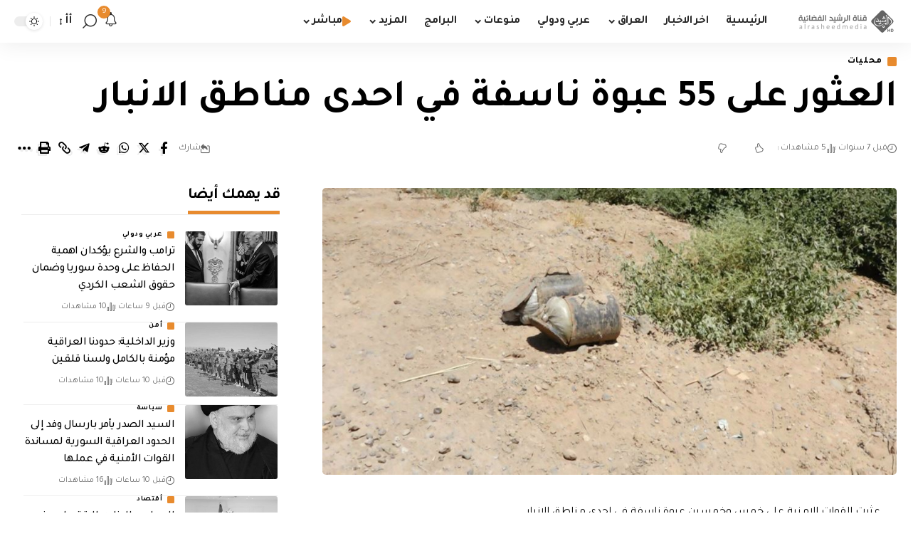

--- FILE ---
content_type: text/html; charset=utf-8
request_url: https://www.google.com/recaptcha/api2/aframe
body_size: 268
content:
<!DOCTYPE HTML><html><head><meta http-equiv="content-type" content="text/html; charset=UTF-8"></head><body><script nonce="1gV4Scxq4U0VvRdD1-GVTg">/** Anti-fraud and anti-abuse applications only. See google.com/recaptcha */ try{var clients={'sodar':'https://pagead2.googlesyndication.com/pagead/sodar?'};window.addEventListener("message",function(a){try{if(a.source===window.parent){var b=JSON.parse(a.data);var c=clients[b['id']];if(c){var d=document.createElement('img');d.src=c+b['params']+'&rc='+(localStorage.getItem("rc::a")?sessionStorage.getItem("rc::b"):"");window.document.body.appendChild(d);sessionStorage.setItem("rc::e",parseInt(sessionStorage.getItem("rc::e")||0)+1);localStorage.setItem("rc::h",'1768885831591');}}}catch(b){}});window.parent.postMessage("_grecaptcha_ready", "*");}catch(b){}</script></body></html>